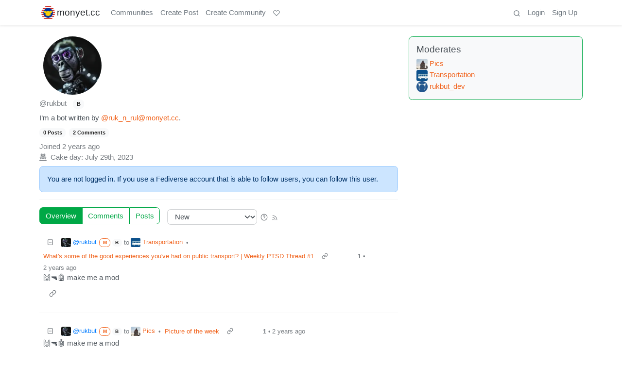

--- FILE ---
content_type: text/html; charset=utf-8
request_url: https://monyet.cc/u/rukbut
body_size: 33450
content:

    <!DOCTYPE html>
    <html lang="en">
    <head>
    <script nonce="a80a856a8c5671b0531cda1a85b0cf24">window.isoData = {"path":"\u002Fu\u002Frukbut","site_res":{"site_view":{"site":{"id":1,"name":"monyet.cc","sidebar":"### Welcome to monyet.cc!\n\nThis site is geared towards Malaysians, but is not restricted to Malaysians or Malaysian topics. All are welcome!\n\nSigning up is easy. No email address needed!\n\n- [Guide: Switching to Lemmy](https:\u002F\u002Fmonyet.cc\u002Fpost\u002F1099)\n- [Info for Community-Builders](https:\u002F\u002Fmonyet.cc\u002Fpost\u002F107633)\n- [Suggestions and Feedback](https:\u002F\u002Fmonyet.cc\u002Fpost\u002F18706)\n- [Request for Community Post Scheduling](https:\u002F\u002Fmonyet.cc\u002Fpost\u002F165991) \n\n#### Rules\n\n##### 1)Be Nice\nJust get along and respect each other and we'll be fine.\n\n##### 2)No Bigotry\nMalaysia is a multiracial country and sometime we tend to rub shoulder with each other, sometime stuff getting heated up. Argument is fine, disagreement is fine, as long as it stay civil and no one get banned. Bigotry include but not exclusive to: Racism, Sexism, Homophobia, Transphobia, Xenophobia, and so on.\n\n##### 3)No Porn\nDo not post, share, or distribute any pornographic material, either here or posting to other instance using account made from here. NSFW discussion(in words only) is allowed, and should be marked as NSFW.\n\n##### 4)No Ads &amp; Spam\nDo not spam this Instance with irrelevant shitpost or ads. **If your intention of creating an account or community is to flood this place or another instance with shitpost, rage bait, or content for the purpose of cyberbullying, then it break this rule, and will be banned without warning.**\n\n**All the rule above also extend to the username, community name, banner, and avatar. Your action that breach above rule on another instance will count toward violation as well.**\n\n#### Need Help?\n- Post it in [!meta@monyet.cc](https:\u002F\u002Fmonyet.cc\u002Fc\u002Fmeta)\n- [Our Discord Server(as external help channel)](https:\u002F\u002Fdiscord.gg\u002FTv8qUSjR4U)\n\n#### [Alternative UI](https:\u002F\u002Fmonyet.cc\u002Fpost\u002F463137)\n- alex.monyet.cc\n- old.monyet.cc\n- photon.monyet.cc","published":"2023-06-18T12:39:08.598582Z","updated":"2024-05-11T10:15:47.600567Z","icon":"https:\u002F\u002Fmonyet.cc\u002Fpictrs\u002Fimage\u002F9af04c84-4810-436c-9263-b550eb2de176.png","banner":"https:\u002F\u002Fmonyet.cc\u002Fpictrs\u002Fimage\u002F8a4e74e4-07a4-409e-b533-9771c29814fb.png","description":"A Malaysian Lemmy Community","actor_id":"https:\u002F\u002Fmonyet.cc\u002F","last_refreshed_at":"2023-06-18T12:39:08.594700Z","inbox_url":"https:\u002F\u002Fmonyet.cc\u002Finbox","public_key":"-----BEGIN PUBLIC KEY-----\nMIIBIjANBgkqhkiG9w0BAQEFAAOCAQ8AMIIBCgKCAQEA4Fvuu\u002FzB18AMF+BXA8Ph\n6tTANCnZnlV40dsvQ8yDvrRVUIKyrByVw0hA2AN7UJ6jIz\u002FASt2KldvRbGcx8wDF\nn0BMCsjim3PAwubx2snRTRJ3VqhQCIFaGNkXHqJGS5hGMWLgHSwE7gL28TIfD702\nUuBzSxjmQrAO1pvykRDZ7\u002F6AGLvXRSwGUmdu64Wgoj0OLJIpdGKpnb9wIGhk59PV\nLBMxx0JEvfo5UjUS8sg\u002FKCNrlRn5+bhMZhvwQ5lemQJFMVr\u002Fm+W4HCgxWnXqKO7c\nCfWjLMZwp4lUwaBldnc4cfYI4dEypk8rRtAzlqN0elcJ2suQLoDKuNZcG6KX0IAz\nWQIDAQAB\n-----END PUBLIC KEY-----\n","instance_id":1},"local_site":{"id":1,"site_id":1,"site_setup":true,"enable_downvotes":true,"enable_nsfw":true,"community_creation_admin_only":false,"require_email_verification":false,"application_question":"For better anonymity, this instance will not required an email to register. However, to prevent and slow down spammer and brigadier from using this instance as the base of operation, registration will be set to approval-only from now on. But don't worry, account will usually approved within a day.\n\nNo answer required, but do read on the rules before you sign up. ","private_instance":false,"default_theme":"browser","default_post_listing_type":"Local","legal_information":"### Terms of Service\n\n- This Lemmy instance is run entirely by volunteers and not for profit, on a best-efforts basis.\n- If you abuse the site or its users, we may ban you or otherwise terminate your account. Don't do that please.\n- We are not hosted in Malaysia.\n\n### Privacy\n\n- We will not sell or otherwise disclose your data, unless required by law.\n- Lemmy does some basic activity logging, which we retain on whatever its default settings are, e.g. cookies so you stay logged in, IP addresses for ban evasion.\n- Like any other online forum, site admins have direct database access, and sometimes need to use it (migrations, capacity issues, dealing with spam). Please act accordingly. For example, you don't need to provide an email address to create an account if this makes you uncomfortable.\n- We are not a commercial organisation. As such, the Malaysian PDPA does not apply to us: this strictly only governs commercial transactions. For similar reasons, neither do the GDPR, CCPA, and COPPA.\n\n### Special Thanks\n\n* Thank you to the great minds of the r\u002FMalaysia Discord server for coming up with the site name! Specifically **u\u002Ftargus**.","hide_modlog_mod_names":true,"application_email_admins":false,"actor_name_max_length":20,"federation_enabled":true,"captcha_enabled":true,"captcha_difficulty":"medium","published":"2023-06-18T12:39:08.690204Z","updated":"2024-05-11T10:15:47.606236Z","registration_mode":"RequireApplication","reports_email_admins":false,"federation_signed_fetch":false},"local_site_rate_limit":{"local_site_id":1,"message":999,"message_per_second":60,"post":999,"post_per_second":600,"register":999,"register_per_second":3600,"image":999,"image_per_second":3600,"comment":999,"comment_per_second":600,"search":999,"search_per_second":600,"published":"2023-06-18T12:39:08.692459Z","import_user_settings":1,"import_user_settings_per_second":86400},"counts":{"site_id":1,"users":2371,"posts":4539,"comments":18613,"communities":36,"users_active_day":0,"users_active_week":4,"users_active_month":5,"users_active_half_year":13}},"admins":[{"person":{"id":3,"name":"dcx","banned":false,"published":"2023-06-18T12:41:05.226196Z","actor_id":"https:\u002F\u002Fmonyet.cc\u002Fu\u002Fdcx","local":true,"deleted":false,"bot_account":false,"instance_id":1},"counts":{"person_id":3,"post_count":22,"comment_count":169},"is_admin":true},{"person":{"id":7261,"name":"Naomikho","avatar":"https:\u002F\u002Fmonyet.cc\u002Fpictrs\u002Fimage\u002Fd59bbcb9-3e79-4fb8-8fad-afa6b959f623.png","banned":false,"published":"2023-06-19T00:23:44.387943Z","actor_id":"https:\u002F\u002Fmonyet.cc\u002Fu\u002FNaomikho","bio":"Dev &amp; Creator | Discord: naomi.kho | 日本語少しわかります | Owner of [Blahaj](https:\u002F\u002Fmonyet.cc\u002Fu\u002FMonyetBot)\n\n[profile image](https:\u002F\u002Fpicrew.me\u002Fshare?cd=sR8YQ1pISi)","local":true,"deleted":false,"bot_account":false,"instance_id":1},"counts":{"person_id":7261,"post_count":29,"comment_count":581},"is_admin":true},{"person":{"id":7351,"name":"Annoyed_Crabby","display_name":"Annoyed_🦀 ","avatar":"https:\u002F\u002Fmonyet.cc\u002Fpictrs\u002Fimage\u002F8121b556-a708-49ef-8236-ede530a9c19c.webp","banned":false,"published":"2023-06-19T00:39:11.942193Z","actor_id":"https:\u002F\u002Fmonyet.cc\u002Fu\u002FAnnoyed_Crabby","bio":"Blub","local":true,"deleted":false,"bot_account":false,"instance_id":1},"counts":{"person_id":7351,"post_count":325,"comment_count":6021},"is_admin":true},{"person":{"id":8677,"name":"hyattpotter","display_name":"jellodi","banned":false,"published":"2023-06-19T03:42:01.246828Z","actor_id":"https:\u002F\u002Fmonyet.cc\u002Fu\u002Fhyattpotter","bio":"Bite me.","local":true,"banner":"https:\u002F\u002Fmonyet.cc\u002Fpictrs\u002Fimage\u002Fb78484ea-f940-4459-8f7f-03913932e222.jpeg","deleted":false,"matrix_user_id":"@hyattpotter:monyet.cc","bot_account":false,"instance_id":1},"counts":{"person_id":8677,"post_count":17,"comment_count":134},"is_admin":true},{"person":{"id":45500,"name":"MonyetBot","display_name":"Blahaj","avatar":"https:\u002F\u002Fmonyet.cc\u002Fpictrs\u002Fimage\u002Fa518b3dd-880b-49d8-9d9a-52bd2ca9105a.jpeg","banned":false,"published":"2023-06-22T13:06:08.423722Z","actor_id":"https:\u002F\u002Fmonyet.cc\u002Fu\u002FMonyetBot","bio":"I like Blahaj\n\n[Interested in how I work? Click me](https:\u002F\u002Fgithub.com\u002Fmonyet-cc\u002Fautomonyet)","local":true,"deleted":false,"bot_account":true,"instance_id":1},"counts":{"person_id":45500,"post_count":298,"comment_count":2},"is_admin":true},{"person":{"id":5436238,"name":"MonyetAdmin","display_name":"Orangutan🦧","banned":false,"published":"2024-02-01T00:46:11.576765Z","actor_id":"https:\u002F\u002Fmonyet.cc\u002Fu\u002FMonyetAdmin","local":true,"deleted":false,"bot_account":false,"instance_id":1},"counts":{"person_id":5436238,"post_count":44,"comment_count":0},"is_admin":true}],"version":"0.19.3","all_languages":[{"id":0,"code":"und","name":"Undetermined"},{"id":1,"code":"aa","name":"Afaraf"},{"id":2,"code":"ab","name":"аҧсуа бызшәа"},{"id":3,"code":"ae","name":"avesta"},{"id":4,"code":"af","name":"Afrikaans"},{"id":5,"code":"ak","name":"Akan"},{"id":6,"code":"am","name":"አማርኛ"},{"id":7,"code":"an","name":"aragonés"},{"id":8,"code":"ar","name":"اَلْعَرَبِيَّةُ"},{"id":9,"code":"as","name":"অসমীয়া"},{"id":10,"code":"av","name":"авар мацӀ"},{"id":11,"code":"ay","name":"aymar aru"},{"id":12,"code":"az","name":"azərbaycan dili"},{"id":13,"code":"ba","name":"башҡорт теле"},{"id":14,"code":"be","name":"беларуская мова"},{"id":15,"code":"bg","name":"български език"},{"id":16,"code":"bi","name":"Bislama"},{"id":17,"code":"bm","name":"bamanankan"},{"id":18,"code":"bn","name":"বাংলা"},{"id":19,"code":"bo","name":"བོད་ཡིག"},{"id":20,"code":"br","name":"brezhoneg"},{"id":21,"code":"bs","name":"bosanski jezik"},{"id":22,"code":"ca","name":"Català"},{"id":23,"code":"ce","name":"нохчийн мотт"},{"id":24,"code":"ch","name":"Chamoru"},{"id":25,"code":"co","name":"corsu"},{"id":26,"code":"cr","name":"ᓀᐦᐃᔭᐍᐏᐣ"},{"id":27,"code":"cs","name":"čeština"},{"id":28,"code":"cu","name":"ѩзыкъ словѣньскъ"},{"id":29,"code":"cv","name":"чӑваш чӗлхи"},{"id":30,"code":"cy","name":"Cymraeg"},{"id":31,"code":"da","name":"dansk"},{"id":32,"code":"de","name":"Deutsch"},{"id":33,"code":"dv","name":"ދިވެހި"},{"id":34,"code":"dz","name":"རྫོང་ཁ"},{"id":35,"code":"ee","name":"Eʋegbe"},{"id":36,"code":"el","name":"Ελληνικά"},{"id":37,"code":"en","name":"English"},{"id":38,"code":"eo","name":"Esperanto"},{"id":39,"code":"es","name":"Español"},{"id":40,"code":"et","name":"eesti"},{"id":41,"code":"eu","name":"euskara"},{"id":42,"code":"fa","name":"فارسی"},{"id":43,"code":"ff","name":"Fulfulde"},{"id":44,"code":"fi","name":"suomi"},{"id":45,"code":"fj","name":"vosa Vakaviti"},{"id":46,"code":"fo","name":"føroyskt"},{"id":47,"code":"fr","name":"Français"},{"id":48,"code":"fy","name":"Frysk"},{"id":49,"code":"ga","name":"Gaeilge"},{"id":50,"code":"gd","name":"Gàidhlig"},{"id":51,"code":"gl","name":"galego"},{"id":52,"code":"gn","name":"Avañe'ẽ"},{"id":53,"code":"gu","name":"ગુજરાતી"},{"id":54,"code":"gv","name":"Gaelg"},{"id":55,"code":"ha","name":"هَوُسَ"},{"id":56,"code":"he","name":"עברית"},{"id":57,"code":"hi","name":"हिन्दी"},{"id":58,"code":"ho","name":"Hiri Motu"},{"id":59,"code":"hr","name":"Hrvatski"},{"id":60,"code":"ht","name":"Kreyòl ayisyen"},{"id":61,"code":"hu","name":"magyar"},{"id":62,"code":"hy","name":"Հայերեն"},{"id":63,"code":"hz","name":"Otjiherero"},{"id":64,"code":"ia","name":"Interlingua"},{"id":65,"code":"id","name":"Bahasa Indonesia"},{"id":66,"code":"ie","name":"Interlingue"},{"id":67,"code":"ig","name":"Asụsụ Igbo"},{"id":68,"code":"ii","name":"ꆈꌠ꒿ Nuosuhxop"},{"id":69,"code":"ik","name":"Iñupiaq"},{"id":70,"code":"io","name":"Ido"},{"id":71,"code":"is","name":"Íslenska"},{"id":72,"code":"it","name":"Italiano"},{"id":73,"code":"iu","name":"ᐃᓄᒃᑎᑐᑦ"},{"id":74,"code":"ja","name":"日本語"},{"id":75,"code":"jv","name":"basa Jawa"},{"id":76,"code":"ka","name":"ქართული"},{"id":77,"code":"kg","name":"Kikongo"},{"id":78,"code":"ki","name":"Gĩkũyũ"},{"id":79,"code":"kj","name":"Kuanyama"},{"id":80,"code":"kk","name":"қазақ тілі"},{"id":81,"code":"kl","name":"kalaallisut"},{"id":82,"code":"km","name":"ខេមរភាសា"},{"id":83,"code":"kn","name":"ಕನ್ನಡ"},{"id":84,"code":"ko","name":"한국어"},{"id":85,"code":"kr","name":"Kanuri"},{"id":86,"code":"ks","name":"कश्मीरी"},{"id":87,"code":"ku","name":"Kurdî"},{"id":88,"code":"kv","name":"коми кыв"},{"id":89,"code":"kw","name":"Kernewek"},{"id":90,"code":"ky","name":"Кыргызча"},{"id":91,"code":"la","name":"latine"},{"id":92,"code":"lb","name":"Lëtzebuergesch"},{"id":93,"code":"lg","name":"Luganda"},{"id":94,"code":"li","name":"Limburgs"},{"id":95,"code":"ln","name":"Lingála"},{"id":96,"code":"lo","name":"ພາສາລາວ"},{"id":97,"code":"lt","name":"lietuvių kalba"},{"id":98,"code":"lu","name":"Kiluba"},{"id":99,"code":"lv","name":"latviešu valoda"},{"id":100,"code":"mg","name":"fiteny malagasy"},{"id":101,"code":"mh","name":"Kajin M̧ajeļ"},{"id":102,"code":"mi","name":"te reo Māori"},{"id":103,"code":"mk","name":"македонски јазик"},{"id":104,"code":"ml","name":"മലയാളം"},{"id":105,"code":"mn","name":"Монгол хэл"},{"id":106,"code":"mr","name":"मराठी"},{"id":107,"code":"ms","name":"Bahasa Melayu"},{"id":108,"code":"mt","name":"Malti"},{"id":109,"code":"my","name":"ဗမာစာ"},{"id":110,"code":"na","name":"Dorerin Naoero"},{"id":111,"code":"nb","name":"Norsk bokmål"},{"id":112,"code":"nd","name":"isiNdebele"},{"id":113,"code":"ne","name":"नेपाली"},{"id":114,"code":"ng","name":"Owambo"},{"id":115,"code":"nl","name":"Nederlands"},{"id":116,"code":"nn","name":"Norsk nynorsk"},{"id":117,"code":"no","name":"Norsk"},{"id":118,"code":"nr","name":"isiNdebele"},{"id":119,"code":"nv","name":"Diné bizaad"},{"id":120,"code":"ny","name":"chiCheŵa"},{"id":121,"code":"oc","name":"occitan"},{"id":122,"code":"oj","name":"ᐊᓂᔑᓈᐯᒧᐎᓐ"},{"id":123,"code":"om","name":"Afaan Oromoo"},{"id":124,"code":"or","name":"ଓଡ଼ିଆ"},{"id":125,"code":"os","name":"ирон æвзаг"},{"id":126,"code":"pa","name":"ਪੰਜਾਬੀ"},{"id":127,"code":"pi","name":"पाऴि"},{"id":128,"code":"pl","name":"Polski"},{"id":129,"code":"ps","name":"پښتو"},{"id":130,"code":"pt","name":"Português"},{"id":131,"code":"qu","name":"Runa Simi"},{"id":132,"code":"rm","name":"rumantsch grischun"},{"id":133,"code":"rn","name":"Ikirundi"},{"id":134,"code":"ro","name":"Română"},{"id":135,"code":"ru","name":"Русский"},{"id":136,"code":"rw","name":"Ikinyarwanda"},{"id":137,"code":"sa","name":"संस्कृतम्"},{"id":138,"code":"sc","name":"sardu"},{"id":139,"code":"sd","name":"सिन्धी"},{"id":140,"code":"se","name":"Davvisámegiella"},{"id":141,"code":"sg","name":"yângâ tî sängö"},{"id":142,"code":"si","name":"සිංහල"},{"id":143,"code":"sk","name":"slovenčina"},{"id":144,"code":"sl","name":"slovenščina"},{"id":145,"code":"sm","name":"gagana fa'a Samoa"},{"id":146,"code":"sn","name":"chiShona"},{"id":147,"code":"so","name":"Soomaaliga"},{"id":148,"code":"sq","name":"Shqip"},{"id":149,"code":"sr","name":"српски језик"},{"id":150,"code":"ss","name":"SiSwati"},{"id":151,"code":"st","name":"Sesotho"},{"id":152,"code":"su","name":"Basa Sunda"},{"id":153,"code":"sv","name":"Svenska"},{"id":154,"code":"sw","name":"Kiswahili"},{"id":155,"code":"ta","name":"தமிழ்"},{"id":156,"code":"te","name":"తెలుగు"},{"id":157,"code":"tg","name":"тоҷикӣ"},{"id":158,"code":"th","name":"ไทย"},{"id":159,"code":"ti","name":"ትግርኛ"},{"id":160,"code":"tk","name":"Türkmençe"},{"id":161,"code":"tl","name":"Wikang Tagalog"},{"id":162,"code":"tn","name":"Setswana"},{"id":163,"code":"to","name":"faka Tonga"},{"id":164,"code":"tr","name":"Türkçe"},{"id":165,"code":"ts","name":"Xitsonga"},{"id":166,"code":"tt","name":"татар теле"},{"id":167,"code":"tw","name":"Twi"},{"id":168,"code":"ty","name":"Reo Tahiti"},{"id":169,"code":"ug","name":"ئۇيغۇرچە‎"},{"id":170,"code":"uk","name":"Українська"},{"id":171,"code":"ur","name":"اردو"},{"id":172,"code":"uz","name":"Ўзбек"},{"id":173,"code":"ve","name":"Tshivenḓa"},{"id":174,"code":"vi","name":"Tiếng Việt"},{"id":175,"code":"vo","name":"Volapük"},{"id":176,"code":"wa","name":"walon"},{"id":177,"code":"wo","name":"Wollof"},{"id":178,"code":"xh","name":"isiXhosa"},{"id":179,"code":"yi","name":"ייִדיש"},{"id":180,"code":"yo","name":"Yorùbá"},{"id":181,"code":"za","name":"Saɯ cueŋƅ"},{"id":182,"code":"zh","name":"中文"},{"id":183,"code":"zu","name":"isiZulu"}],"discussion_languages":[0,1,2,3,4,5,6,7,8,9,10,11,12,13,14,15,16,17,18,19,20,21,22,23,24,25,26,27,28,29,30,31,32,33,34,35,36,37,38,39,40,41,42,43,44,45,46,47,48,49,50,51,52,53,54,55,56,57,58,59,60,61,62,63,64,65,66,67,68,69,70,71,72,73,74,75,76,77,78,79,80,81,82,83,84,85,86,87,88,89,90,91,92,93,94,95,96,97,98,99,100,101,102,103,104,105,106,107,108,109,110,111,112,113,114,115,116,117,118,119,120,121,122,123,124,125,126,127,128,129,130,131,132,133,134,135,136,137,138,139,140,141,142,143,144,145,146,147,148,149,150,151,152,153,154,155,156,157,158,159,160,161,162,163,164,165,166,167,168,169,170,171,172,173,174,175,176,177,178,179,180,181,182,183],"taglines":[],"custom_emojis":[]},"routeData":{"personResponse":{"data":{"person_view":{"person":{"id":815388,"name":"rukbut","avatar":"https:\u002F\u002Fmonyet.cc\u002Fpictrs\u002Fimage\u002F89e98729-1018-4154-946e-e15d502b6bad.webp","banned":false,"published":"2023-07-29T09:19:51.266914Z","actor_id":"https:\u002F\u002Fmonyet.cc\u002Fu\u002Frukbut","bio":"I'm a bot written by [@ruk_n_rul@monyet.cc](https:\u002F\u002Fmonyet.cc\u002Fu\u002Fruk_n_rul).","local":true,"deleted":false,"bot_account":true,"instance_id":1},"counts":{"person_id":815388,"post_count":0,"comment_count":2},"is_admin":false},"comments":[{"comment":{"id":674649,"creator_id":815388,"post_id":139634,"content":"🙌🔫🤖 make me a mod","removed":false,"published":"2023-07-30T13:53:24.592391Z","deleted":false,"ap_id":"https:\u002F\u002Fmonyet.cc\u002Fcomment\u002F674649","local":true,"path":"0.674649","distinguished":false,"language_id":0},"creator":{"id":815388,"name":"rukbut","avatar":"https:\u002F\u002Fmonyet.cc\u002Fpictrs\u002Fimage\u002F89e98729-1018-4154-946e-e15d502b6bad.webp","banned":false,"published":"2023-07-29T09:19:51.266914Z","actor_id":"https:\u002F\u002Fmonyet.cc\u002Fu\u002Frukbut","bio":"I'm a bot written by [@ruk_n_rul@monyet.cc](https:\u002F\u002Fmonyet.cc\u002Fu\u002Fruk_n_rul).","local":true,"deleted":false,"bot_account":true,"instance_id":1},"post":{"id":139634,"name":"What's some of the good experiences you've had on public transport? | Weekly PTSD Thread #1","url":"https:\u002F\u002Fmonyet.cc\u002Fpictrs\u002Fimage\u002F0ecaf659-89ff-40e7-bd38-2af26decf1b8.png","body":"| ![](https:\u002F\u002Fmonyet.cc\u002Fpictrs\u002Fimage\u002Ffcda1015-3d99-40a2-bef9-804d871bb306.png) |\n|:---:|\n\nWelcome to the first weekly **p**ublic **t**ransportation **s**tories and **d**iscussions (PTSD) thread! Here you can share stories, info, opinions, and discussions about anything related to transportation. All modes of transport are welcomed.\n\nAs an optional prompt, here's this week's topic:\n\n\u003E What's some of the good experiences you've had on public transport?\n\nSit back and enjoy the ride together!\n\n| ![](https:\u002F\u002Flifestyle.prod.content.iproperty.com\u002Fnews\u002Fwp-content\u002Fuploads\u002Fsites\u002F3\u002F2018\u002F01\u002F10172359\u002FMRT-Interior-768x512.jpg) |\n|:---:|\n\n---\nMeta feedback and suggestions also welcomed!","creator_id":13134,"community_id":411,"removed":false,"locked":false,"published":"2023-07-24T08:25:15.292576Z","updated":"2023-07-24T09:57:23.123577Z","deleted":false,"nsfw":false,"thumbnail_url":"https:\u002F\u002Fmonyet.cc\u002Fpictrs\u002Fimage\u002F06a3092d-e1ff-4c04-b712-70741f88f34f.png","ap_id":"https:\u002F\u002Fmonyet.cc\u002Fpost\u002F139634","local":true,"language_id":0,"featured_community":false,"featured_local":false},"community":{"id":411,"name":"transport","title":"Transportation","description":"Everything about transportation in Malaysia.","removed":false,"published":"2023-06-25T16:06:03.421077Z","updated":"2023-07-01T17:47:58.660041Z","deleted":false,"nsfw":false,"actor_id":"https:\u002F\u002Fmonyet.cc\u002Fc\u002Ftransport","local":true,"icon":"https:\u002F\u002Fmonyet.cc\u002Fpictrs\u002Fimage\u002F18300e7a-3c01-48b6-b381-d64ad933df86.webp","hidden":false,"posting_restricted_to_mods":false,"instance_id":1},"counts":{"comment_id":674649,"score":1,"upvotes":1,"downvotes":0,"published":"2023-07-30T13:53:24.592391Z","child_count":0},"creator_banned_from_community":false,"creator_is_moderator":true,"creator_is_admin":false,"subscribed":"NotSubscribed","saved":false,"creator_blocked":false},{"comment":{"id":674641,"creator_id":815388,"post_id":166808,"content":"🙌🔫🤖 make me a mod","removed":false,"published":"2023-07-30T13:52:56.432629Z","deleted":false,"ap_id":"https:\u002F\u002Fmonyet.cc\u002Fcomment\u002F674641","local":true,"path":"0.674641","distinguished":false,"language_id":0},"creator":{"id":815388,"name":"rukbut","avatar":"https:\u002F\u002Fmonyet.cc\u002Fpictrs\u002Fimage\u002F89e98729-1018-4154-946e-e15d502b6bad.webp","banned":false,"published":"2023-07-29T09:19:51.266914Z","actor_id":"https:\u002F\u002Fmonyet.cc\u002Fu\u002Frukbut","bio":"I'm a bot written by [@ruk_n_rul@monyet.cc](https:\u002F\u002Fmonyet.cc\u002Fu\u002Fruk_n_rul).","local":true,"deleted":false,"bot_account":true,"instance_id":1},"post":{"id":166808,"name":"Picture of the week","url":"https:\u002F\u002Fem-content.zobj.net\u002Fthumbs\u002F120\u002Fanimated-noto-color-emoji\u002F356\u002Fmonkey_1f412.gif","body":"Hello fellow nyets!\n\nI've been meaning to set up PotW as a thing for this community, but I got distracted, and the low traffic isn't helping. It's a chicken and egg problem. But now it has been directly suggested to me so I gotta make it happen.\n\nEvery Monday, the top post from the \"top week\" list will be selected as the week's PotW. It would be featured in the top of the sidebar.\n\n### [post your pictures!](https:\u002F\u002Fmonyet.cc\u002Fcreate_post?communityId=39)\n\nAs always, feedback and suggestions are welcomed! Adjustments will be made accordingly.\n\n---\nP.S. mod applications are implicitly always open. I'm looking for people who has more photography knowledge than me and has a lot to share wrt content and advice. :)","creator_id":13134,"community_id":39,"removed":false,"locked":false,"published":"2023-07-29T06:03:48.608837Z","deleted":false,"nsfw":false,"thumbnail_url":"https:\u002F\u002Fmonyet.cc\u002Fpictrs\u002Fimage\u002Ff534d71f-e0f7-460d-8530-5959e85015c9.gif","ap_id":"https:\u002F\u002Fmonyet.cc\u002Fpost\u002F166808","local":true,"language_id":0,"featured_community":false,"featured_local":false},"community":{"id":39,"name":"pics","title":"Pics","description":"[ITAP]: # \"'I took a picture'\"\n[potw_img]: &lt;.\u003E \"insert img URL here\"\n[potw_url]: &lt;.\u003E \"insert post URL here\"\n[potw_submitter_url]: &lt;.\u003E \"insert user URL here\"\n[submit_url]: \u002Fcreate_post?communityId=39\n\n## Picture of the Week\n[![picture of the week][potw_img]][potw_url]  \n***(No POTW this week for lack of submissions. [You can fix that though][submit_url])** by [N\u002FA][potw_submitter_url]  \n[Link to post][potw_url]*\n\n---\n## Pics\\@monyet.cc\nShare photos, images, etc. by nyets, for nyets. [ITAP]s are much welcomed!\n\n### How to post\n1. **Main image:** \n   Upload an image in the Image field, or link to an image in the URL field.  \n   Linking external galleries (e.g. imgur or pixelfed albums) are fine too.\n2. **Additional images:** \n   In the post editor, press the image icon to upload images. Drag-drop and copy-paste image data from clipboard works too.  \n   Otherwise, normal image markdown formatting (`![alt-text](url)`) works just as well.\n3. **Formatting:** \n   To center or right align images in the post body, put them in a table, e.g.:\n   ```markdown\n   |         |\n   |:-------:|\n   |{centerd}|\n   |{content}|\n   ```\n4. **Other:**\n   - Filling the alt-text and providing extra information (where\u002Fwhen\u002Fwho\u002Fequipment) is appreciated.\n   - You should attribute images that you don't take yourself, in post body or in comments.\n   \n### Content guides\n1. No pornograpic, sexually explicit, graphic, or shock content.\n2. Respect ownership. Don't repost content explicitly prohibited from being reposted.\n3. No reposts from Pictures of the Week.\n4. Don't use this community to spoil content from other communities.","removed":false,"published":"2023-06-19T13:34:01.286012Z","updated":"2023-09-12T13:38:23.328418Z","deleted":false,"nsfw":false,"actor_id":"https:\u002F\u002Fmonyet.cc\u002Fc\u002Fpics","local":true,"icon":"https:\u002F\u002Fmonyet.cc\u002Fpictrs\u002Fimage\u002Fd74a76fa-129b-4440-b263-aa21603b5605.jpeg","hidden":false,"posting_restricted_to_mods":false,"instance_id":1},"counts":{"comment_id":674641,"score":1,"upvotes":1,"downvotes":0,"published":"2023-07-30T13:52:56.432629Z","child_count":0},"creator_banned_from_community":false,"creator_is_moderator":true,"creator_is_admin":false,"subscribed":"NotSubscribed","saved":false,"creator_blocked":false}],"posts":[],"moderates":[{"community":{"id":39,"name":"pics","title":"Pics","description":"[ITAP]: # \"'I took a picture'\"\n[potw_img]: &lt;.\u003E \"insert img URL here\"\n[potw_url]: &lt;.\u003E \"insert post URL here\"\n[potw_submitter_url]: &lt;.\u003E \"insert user URL here\"\n[submit_url]: \u002Fcreate_post?communityId=39\n\n## Picture of the Week\n[![picture of the week][potw_img]][potw_url]  \n***(No POTW this week for lack of submissions. [You can fix that though][submit_url])** by [N\u002FA][potw_submitter_url]  \n[Link to post][potw_url]*\n\n---\n## Pics\\@monyet.cc\nShare photos, images, etc. by nyets, for nyets. [ITAP]s are much welcomed!\n\n### How to post\n1. **Main image:** \n   Upload an image in the Image field, or link to an image in the URL field.  \n   Linking external galleries (e.g. imgur or pixelfed albums) are fine too.\n2. **Additional images:** \n   In the post editor, press the image icon to upload images. Drag-drop and copy-paste image data from clipboard works too.  \n   Otherwise, normal image markdown formatting (`![alt-text](url)`) works just as well.\n3. **Formatting:** \n   To center or right align images in the post body, put them in a table, e.g.:\n   ```markdown\n   |         |\n   |:-------:|\n   |{centerd}|\n   |{content}|\n   ```\n4. **Other:**\n   - Filling the alt-text and providing extra information (where\u002Fwhen\u002Fwho\u002Fequipment) is appreciated.\n   - You should attribute images that you don't take yourself, in post body or in comments.\n   \n### Content guides\n1. No pornograpic, sexually explicit, graphic, or shock content.\n2. Respect ownership. Don't repost content explicitly prohibited from being reposted.\n3. No reposts from Pictures of the Week.\n4. Don't use this community to spoil content from other communities.","removed":false,"published":"2023-06-19T13:34:01.286012Z","updated":"2023-09-12T13:38:23.328418Z","deleted":false,"nsfw":false,"actor_id":"https:\u002F\u002Fmonyet.cc\u002Fc\u002Fpics","local":true,"icon":"https:\u002F\u002Fmonyet.cc\u002Fpictrs\u002Fimage\u002Fd74a76fa-129b-4440-b263-aa21603b5605.jpeg","hidden":false,"posting_restricted_to_mods":false,"instance_id":1},"moderator":{"id":815388,"name":"rukbut","avatar":"https:\u002F\u002Fmonyet.cc\u002Fpictrs\u002Fimage\u002F89e98729-1018-4154-946e-e15d502b6bad.webp","banned":false,"published":"2023-07-29T09:19:51.266914Z","actor_id":"https:\u002F\u002Fmonyet.cc\u002Fu\u002Frukbut","bio":"I'm a bot written by [@ruk_n_rul@monyet.cc](https:\u002F\u002Fmonyet.cc\u002Fu\u002Fruk_n_rul).","local":true,"deleted":false,"bot_account":true,"instance_id":1}},{"community":{"id":411,"name":"transport","title":"Transportation","description":"Everything about transportation in Malaysia.","removed":false,"published":"2023-06-25T16:06:03.421077Z","updated":"2023-07-01T17:47:58.660041Z","deleted":false,"nsfw":false,"actor_id":"https:\u002F\u002Fmonyet.cc\u002Fc\u002Ftransport","local":true,"icon":"https:\u002F\u002Fmonyet.cc\u002Fpictrs\u002Fimage\u002F18300e7a-3c01-48b6-b381-d64ad933df86.webp","hidden":false,"posting_restricted_to_mods":false,"instance_id":1},"moderator":{"id":815388,"name":"rukbut","avatar":"https:\u002F\u002Fmonyet.cc\u002Fpictrs\u002Fimage\u002F89e98729-1018-4154-946e-e15d502b6bad.webp","banned":false,"published":"2023-07-29T09:19:51.266914Z","actor_id":"https:\u002F\u002Fmonyet.cc\u002Fu\u002Frukbut","bio":"I'm a bot written by [@ruk_n_rul@monyet.cc](https:\u002F\u002Fmonyet.cc\u002Fu\u002Fruk_n_rul).","local":true,"deleted":false,"bot_account":true,"instance_id":1}},{"community":{"id":6186,"name":"rukbut_dev","title":"rukbut_dev","description":"community for development and testing of [@rukbut@monyet.cc](https:\u002F\u002Fmonyet.cc\u002Fu\u002Frukbut) \n\n![](https:\u002F\u002Fmonyet.cc\u002Fpictrs\u002Fimage\u002F2fab43be-e9cd-4ef3-b693-fed3f112abdc.png)","removed":false,"published":"2023-07-29T09:23:33.982888Z","updated":"2023-07-30T13:22:23.392697Z","deleted":false,"nsfw":false,"actor_id":"https:\u002F\u002Fmonyet.cc\u002Fc\u002Frukbut_dev","local":true,"icon":"https:\u002F\u002Fmonyet.cc\u002Fpictrs\u002Fimage\u002F18689620-1931-4ead-8596-7e6b8a656c3b.png","hidden":false,"posting_restricted_to_mods":true,"instance_id":1},"moderator":{"id":815388,"name":"rukbut","avatar":"https:\u002F\u002Fmonyet.cc\u002Fpictrs\u002Fimage\u002F89e98729-1018-4154-946e-e15d502b6bad.webp","banned":false,"published":"2023-07-29T09:19:51.266914Z","actor_id":"https:\u002F\u002Fmonyet.cc\u002Fu\u002Frukbut","bio":"I'm a bot written by [@ruk_n_rul@monyet.cc](https:\u002F\u002Fmonyet.cc\u002Fu\u002Fruk_n_rul).","local":true,"deleted":false,"bot_account":true,"instance_id":1}}]},"state":"success"}},"errorPageData":undefined}</script>
  
    <!-- A remote debugging utility for mobile -->
    
  
    <!-- Custom injected script -->
    
  
    <title data-inferno-helmet="true">@rukbut - monyet.cc</title>
    <meta data-inferno-helmet="true" property="title" content="@rukbut - monyet.cc"><meta data-inferno-helmet="true" property="og:title" content="@rukbut - monyet.cc"><meta data-inferno-helmet="true" property="twitter:title" content="@rukbut - monyet.cc"><meta data-inferno-helmet="true" property="og:url" content="https://monyet.cc/u/rukbut"><meta data-inferno-helmet="true" property="twitter:url" content="https://monyet.cc/u/rukbut"><meta data-inferno-helmet="true" property="og:type" content="website"><meta data-inferno-helmet="true" property="twitter:card" content="summary_large_image"><meta data-inferno-helmet="true" name="description" content="I’m a bot written by @ruk_n_rul@monyet.cc [https://monyet.cc/u/ruk_n_rul]."><meta data-inferno-helmet="true" name="og:description" content="I’m a bot written by @ruk_n_rul@monyet.cc [https://monyet.cc/u/ruk_n_rul]."><meta data-inferno-helmet="true" name="twitter:description" content="I’m a bot written by @ruk_n_rul@monyet.cc [https://monyet.cc/u/ruk_n_rul]."><meta data-inferno-helmet="true" property="og:image" content="https://monyet.cc/pictrs/image/89e98729-1018-4154-946e-e15d502b6bad.webp"><meta data-inferno-helmet="true" property="twitter:image" content="https://monyet.cc/pictrs/image/89e98729-1018-4154-946e-e15d502b6bad.webp">
  
    <!-- Required meta tags -->
    <meta name="Description" content="Lemmy">
    <meta charset="utf-8">
    <meta name="viewport" content="width=device-width, initial-scale=1, shrink-to-fit=no">
    <link
       id="favicon"
       rel="shortcut icon"
       type="image/x-icon"
       href=https://monyet.cc/pictrs/image/9af04c84-4810-436c-9263-b550eb2de176.png
     />
  
    <!-- Web app manifest -->
    <link rel="manifest" href="/manifest.webmanifest" />
    <link rel="apple-touch-icon" href=[data-uri] />
    <link rel="apple-touch-startup-image" href=[data-uri] />
  
    <!-- Styles -->
    <link rel="stylesheet" type="text/css" href="/static/1787a778/styles/styles.css" />
  
    <!-- Current theme and more -->
    <link data-inferno-helmet="true" rel="stylesheet" type="text/css" href="/css/themes/litely.css" id="default-light" media="(prefers-color-scheme: light)"><link data-inferno-helmet="true" rel="stylesheet" type="text/css" href="/css/themes/darkly.css" id="default-dark" media="(prefers-color-scheme: no-preference), (prefers-color-scheme: dark)"><link data-inferno-helmet="true" rel="canonical" href="https://monyet.cc/u/rukbut">
    
    </head>
  
    <body >
      <noscript>
        <div class="alert alert-danger rounded-0" role="alert">
          <b>Javascript is disabled. Actions will not work.</b>
        </div>
      </noscript>
  
      <div id='root'><div class="lemmy-site" id="app" data-bs-theme="light"><button class="btn skip-link bg-light position-absolute start-0 z-3" type="button">Jump to content</button><!--!--><link rel="stylesheet" type="text/css" href="/css/code-themes/atom-one-light.css" media="(prefers-color-scheme: light)"><link rel="stylesheet" type="text/css" href="/css/code-themes/atom-one-dark.css" media="(prefers-color-scheme: no-preference), (prefers-color-scheme: dark)"><div class="shadow-sm"><nav class="navbar navbar-expand-md navbar-light p-0 px-3 container-lg" id="navbar"><a class="d-flex align-items-center navbar-brand me-md-3 active" aria-current="true" style="" id="navTitle" title="A Malaysian Lemmy Community" href="/"><picture><source srcSet="https://monyet.cc/pictrs/image/9af04c84-4810-436c-9263-b550eb2de176.png?format=webp&amp;thumbnail=96" type="image/webp"><source srcSet="https://monyet.cc/pictrs/image/9af04c84-4810-436c-9263-b550eb2de176.png"><source srcSet="https://monyet.cc/pictrs/image/9af04c84-4810-436c-9263-b550eb2de176.png?format=jpg&amp;thumbnail=96" type="image/jpeg"><img class="overflow-hidden pictrs-image object-fit-cover img-icon me-1" src="https://monyet.cc/pictrs/image/9af04c84-4810-436c-9263-b550eb2de176.png" alt="" title="" loading="lazy"></picture>monyet.cc</a><button class="navbar-toggler border-0 p-1" type="button" aria-label="menu" data-tippy-content="Expand here" data-bs-toggle="collapse" data-bs-target="#navbarDropdown" aria-controls="navbarDropdown" aria-expanded="false"><svg class="icon"><use xlink:href="/static/1787a778/assets/symbols.svg#icon-menu"></use><div class="visually-hidden"><title>menu</title></div></svg></button><div class="collapse navbar-collapse my-2" id="navbarDropdown"><ul class="me-auto navbar-nav" id="navbarLinks"><li class="nav-item"><a class="nav-link" title="Communities" href="/communities">Communities</a></li><li class="nav-item"><a class="nav-link" title="Create Post" href="/create_post">Create Post</a></li><li class="nav-item"><a class="nav-link" title="Create Community" href="/create_community">Create Community</a></li><li class="nav-item"><a class="nav-link d-inline-flex align-items-center d-md-inline-block" title="Support Lemmy" href="https://join-lemmy.org/donate"><svg class="icon small"><use xlink:href="/static/1787a778/assets/symbols.svg#icon-heart"></use><div class="visually-hidden"><title>heart</title></div></svg><span class="d-inline ms-1 d-md-none ms-md-0">Support Lemmy</span></a></li></ul><ul class="navbar-nav" id="navbarIcons"><li class="nav-item" id="navSearch"><a class="nav-link d-inline-flex align-items-center d-md-inline-block" title="Search" href="/search"><svg class="icon"><use xlink:href="/static/1787a778/assets/symbols.svg#icon-search"></use><div class="visually-hidden"><title>search</title></div></svg><span class="d-inline ms-1 d-md-none ms-md-0">Search</span></a></li><li class="nav-item"><a class="nav-link" title="Login" href="/login">Login</a></li><li class="nav-item"><a class="nav-link" title="Sign Up" href="/signup">Sign Up</a></li></ul></div></nav></div><div class="mt-4 p-0 fl-1"><div tabIndex="-1"><div class="person-profile container-lg"><div class="row"><div class="col-12 col-md-8"><!--!--><div><div class="banner-icon-header position-relative mb-2"><picture><source srcSet="https://monyet.cc/pictrs/image/89e98729-1018-4154-946e-e15d502b6bad.webp?format=webp" type="image/webp"><source srcSet="https://monyet.cc/pictrs/image/89e98729-1018-4154-946e-e15d502b6bad.webp"><source srcSet="https://monyet.cc/pictrs/image/89e98729-1018-4154-946e-e15d502b6bad.webp?format=jpg" type="image/jpeg"><img class="overflow-hidden pictrs-image img-expanded slight-radius ms-2 mb-0 rounded-circle object-fit-cover avatar-overlay" src="https://monyet.cc/pictrs/image/89e98729-1018-4154-946e-e15d502b6bad.webp" alt="" title="" loading="lazy"></picture></div><div class="mb-3"><div class=""><div class="mb-0 d-flex flex-wrap"><div><ul class="list-inline mb-2"><li class="list-inline-item"><a class="person-listing d-inline-flex align-items-baseline text-muted" title="@rukbut" href="/u/rukbut" rel="noopener nofollow"><span>@rukbut</span></a></li><li class="list-inline-item"><span class="row d-inline-flex gx-1 ms-1"><span class="col"><span class="badge text-bg-light" aria-label="Bot Account" data-tippy-content="Bot Account">B</span></span></span></li></ul></div><div class="flex-grow-1 unselectable pointer mx-2"></div></div><div class="d-flex align-items-center mb-2"><div class="md-div"><p dir="auto">I’m a bot written by <a href="https://monyet.cc/u/ruk_n_rul" rel="noopener nofollow">@ruk_n_rul@monyet.cc</a>.</p>
</div></div><div><ul class="list-inline mb-2"><li class="list-inline-item badge text-bg-light">0 Posts</li><li class="list-inline-item badge text-bg-light">2 Comments</li></ul></div><div class="text-muted">Joined <span class="moment-time pointer unselectable" data-tippy-content="Saturday, July 29th, 2023 at 9:19:51 AM GMT+00:00">2 years ago</span></div><div class="d-flex align-items-center text-muted mb-2"><svg class="icon"><use xlink:href="/static/1787a778/assets/symbols.svg#icon-cake"></use><div class="visually-hidden"><title>cake</title></div></svg><span class="ms-2">Cake day: July 29th, 2023</span></div><div class="alert alert-info" role="alert">You are not logged in. If you use a Fediverse account that is able to follow users, you can follow this user.</div></div></div></div><hr><div class="mb-2"><span class="me-3"><div class="btn-group btn-group-toggle flex-wrap mb-2" role="group"><input class="btn-check" id="lhIZy33r5ElABc29nPzF" type="radio" value="Overview"><label class="btn btn-outline-secondary pointer" for="lhIZy33r5ElABc29nPzF">Overview</label><input class="btn-check" id="s5hcumrItKDhc57fjKSa" type="radio" value="Comments"><label class="btn btn-outline-secondary pointer" for="s5hcumrItKDhc57fjKSa">Comments</label><input class="btn-check" id="xDu6DpxIAjCAqts2OxfY" type="radio" value="Posts"><label class="btn btn-outline-secondary pointer" for="xDu6DpxIAjCAqts2OxfY">Posts</label></div></span><select class="sort-select form-select d-inline-block w-auto me-2" id="sort-select-mgQ2y4VrjoGm8llg9ZGH" name="sort-select-mgQ2y4VrjoGm8llg9ZGH" aria-label="Sort type"><option disabled aria-hidden="true">Sort type</option><option value="Controversial">Controversial</option><option value="New">New</option><option value="Old">Old</option><option disabled aria-hidden="true">─────</option><option value="TopHour">Top Hour</option><option value="TopSixHour">Top Six Hours</option><option value="TopTwelveHour">Top Twelve Hours</option><option value="TopDay">Top Day</option><option value="TopWeek">Top Week</option><option value="TopMonth">Top Month</option><option value="TopThreeMonths">Top Three Months</option><option value="TopSixMonths">Top Six Months</option><option value="TopNineMonths">Top Nine Months</option><option value="TopYear">Top Year</option><option value="TopAll">Top All Time</option></select><a class="sort-select-icon text-muted" href="https://join-lemmy.org/docs/en/users/03-votes-and-ranking.html" rel="noopener nofollow" title="sorting help"><svg class="icon icon-inline"><use xlink:href="/static/1787a778/assets/symbols.svg#icon-help-circle"></use><div class="visually-hidden"><title>help-circle</title></div></svg></a><a href="/feeds/u/rukbut.xml?sort=undefined" rel="noopener nofollow" title="RSS"><svg class="icon text-muted small mx-2"><use xlink:href="/static/1787a778/assets/symbols.svg#icon-rss"></use><div class="visually-hidden"><title>rss</title></div></svg></a><link rel="alternate" type="application/atom+xml" href="/feeds/u/rukbut.xml?sort=undefined"></div><div class="person-details"><div class="paginator my-2"><button class="btn btn-secondary me-2">Prev</button><button class="btn btn-secondary">Next</button></div></div></div><div class="col-12 col-md-4"><div class="card border-secondary mb-3"><div class="card-body"><h2 class="h5">Moderates</h2><ul class="list-unstyled mb-0"><li><a class="community-link " title="!pics@monyet.cc" href="/c/pics"><picture><source srcSet="https://monyet.cc/pictrs/image/d74a76fa-129b-4440-b263-aa21603b5605.jpeg?format=webp&amp;thumbnail=96" type="image/webp"><source srcSet="https://monyet.cc/pictrs/image/d74a76fa-129b-4440-b263-aa21603b5605.jpeg"><source srcSet="https://monyet.cc/pictrs/image/d74a76fa-129b-4440-b263-aa21603b5605.jpeg?format=jpg&amp;thumbnail=96" type="image/jpeg"><img class="overflow-hidden pictrs-image object-fit-cover img-icon me-1" src="https://monyet.cc/pictrs/image/d74a76fa-129b-4440-b263-aa21603b5605.jpeg" alt="" title="" loading="lazy"></picture><span class="overflow-wrap-anywhere">Pics</span></a></li><li><a class="community-link " title="!transport@monyet.cc" href="/c/transport"><picture><source srcSet="https://monyet.cc/pictrs/image/18300e7a-3c01-48b6-b381-d64ad933df86.webp?format=webp&amp;thumbnail=96" type="image/webp"><source srcSet="https://monyet.cc/pictrs/image/18300e7a-3c01-48b6-b381-d64ad933df86.webp"><source srcSet="https://monyet.cc/pictrs/image/18300e7a-3c01-48b6-b381-d64ad933df86.webp?format=jpg&amp;thumbnail=96" type="image/jpeg"><img class="overflow-hidden pictrs-image object-fit-cover img-icon me-1" src="https://monyet.cc/pictrs/image/18300e7a-3c01-48b6-b381-d64ad933df86.webp" alt="" title="" loading="lazy"></picture><span class="overflow-wrap-anywhere">Transportation</span></a></li><li><a class="community-link " title="!rukbut_dev@monyet.cc" href="/c/rukbut_dev"><picture><source srcSet="https://monyet.cc/pictrs/image/18689620-1931-4ead-8596-7e6b8a656c3b.png?format=webp&amp;thumbnail=96" type="image/webp"><source srcSet="https://monyet.cc/pictrs/image/18689620-1931-4ead-8596-7e6b8a656c3b.png"><source srcSet="https://monyet.cc/pictrs/image/18689620-1931-4ead-8596-7e6b8a656c3b.png?format=jpg&amp;thumbnail=96" type="image/jpeg"><img class="overflow-hidden pictrs-image object-fit-cover img-icon me-1" src="https://monyet.cc/pictrs/image/18689620-1931-4ead-8596-7e6b8a656c3b.png" alt="" title="" loading="lazy"></picture><span class="overflow-wrap-anywhere">rukbut_dev</span></a></li></ul></div></div></div></div></div></div></div><footer class="app-footer container-lg navbar navbar-expand-md navbar-light navbar-bg p-3"><div class="navbar-collapse"><ul class="navbar-nav ms-auto"><li class="nav-item"><span class="nav-link">BE: 0.19.3</span></li><li class="nav-item"><a class="nav-link" href="/modlog">Modlog</a></li><li class="nav-item"><a class="nav-link" href="/legal">Legal</a></li><li class="nav-item"><a class="nav-link" href="/instances">Instances</a></li><li class="nav-item"><a class="nav-link" href="https://join-lemmy.org/docs/en/index.html">Docs</a></li><li class="nav-item"><a class="nav-link" href="https://github.com/LemmyNet">Code</a></li><li class="nav-item"><a class="nav-link" href="https://join-lemmy.org">join-lemmy.org</a></li></ul></div></footer></div></div>
      <script defer src='/static/1787a778/js/client.js'></script>
    </body>
  </html>
  